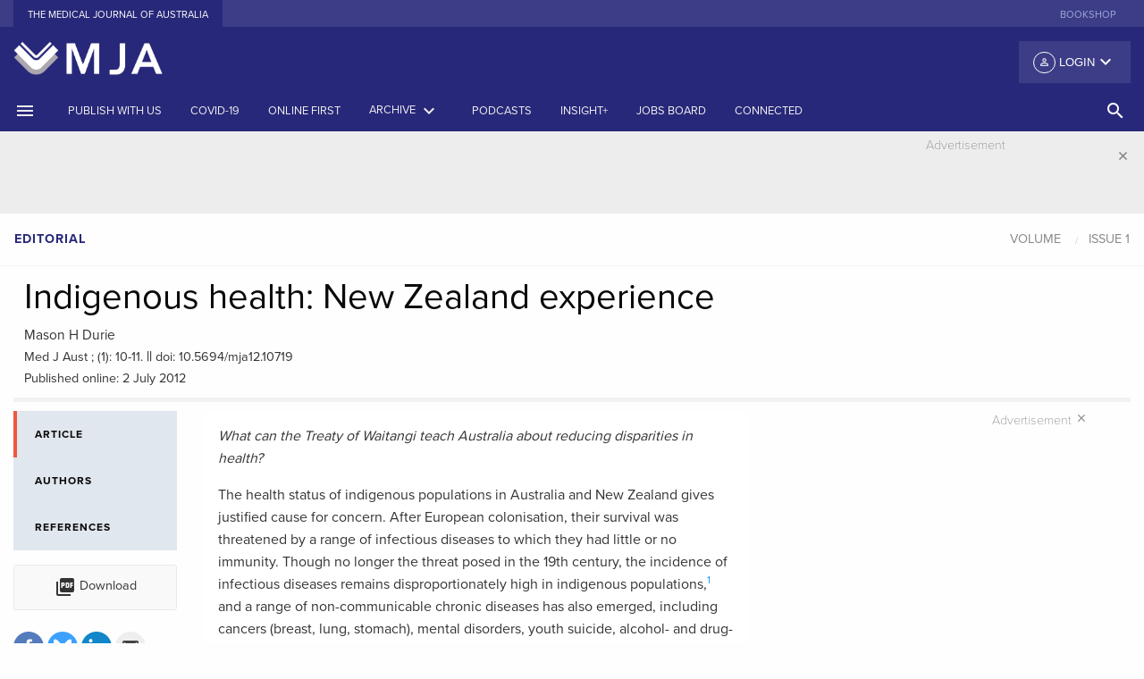

--- FILE ---
content_type: text/html; charset=UTF-8
request_url: https://www.mja.com.au/journal/2012/197/1/indigenous-health-new-zealand-experience
body_size: 23852
content:
<!doctype html>
<html class="no-js" lang="en">
    <head>
    <meta charset="utf-8" />
<script async src="https://www.googletagmanager.com/gtag/js?id=UA-1577774-1"></script>
<script>window.dataLayer = window.dataLayer || [];function gtag(){dataLayer.push(arguments)};gtag("js", new Date());gtag("set", "developer_id.dMDhkMT", true);gtag("config", "UA-1577774-1", {"groups":"default","linker":{"domains":["www.mja.com.au, mja.com.au, stage-mja.ampco.com.au, drupalvm.dev"]},"page_placeholder":"PLACEHOLDER_page_path","allow_ad_personalization_signals":false,"custom_map":{"dimension1":"","dimension3":"","dimension4":"","dimension5":""}});</script>
<meta name="Generator" content="Drupal 10 (https://www.drupal.org)" />
<meta name="MobileOptimized" content="width" />
<meta name="HandheldFriendly" content="true" />
<meta name="viewport" content="width=device-width, initial-scale=1.0" />
<meta name="citation_title" content="Indigenous health: New Zealand experience" />
<meta name="citation_doi" content="10.5694/mja12.10719" />
<meta name="citation_author" content="Durie, Mason H" />
<meta name="citation_publication_date" content="2012/07/02" />
<meta name="citation_journal_title" content="The Medical Journal of Australia" />
<meta name="citation_volume" content="197" />
<meta name="citation_issue" content="1" />
<meta name="citation_firstpage" content="10" />
<meta name="citation_lastpage" content="11" />
<link rel="canonical" href="https://onlinelibrary.wiley.com/doi/full/10.5694/mja12.10719" />
<meta property="og:url" content="https://appserver-2e3cff69-nginx-cc0144f5df8b4d11aa6369e1b94a67a4/journal/2012/197/1/indigenous-health-new-zealand-experience" />
<meta property="og:type" content="article" />
<meta property="og:title" content="Indigenous health: New Zealand experience" />
<meta property="og:description" content="What can the Treaty of Waitangi teach Australia about reducing disparities in health? The health status of indigenous populations in Australia and New Zealand gives justified cause for concern. After European colonisation, their survival was threatened by a range of infectious diseases to which they had little or no immunity. Though no longer the threat posed in the 19th century, the incidence of infectious diseases remains ..." />
<meta property="og:image" content="https://www.mja.com.au/sites/default/files/issues/197_01_020712/dur10719_fm.jpg" />
<link rel="icon" href="/favicon.ico" type="image/vnd.microsoft.icon" />
<link rel="canonical" href="https://www.mja.com.au/journal/2012/197/1/indigenous-health-new-zealand-experience" />
<link rel="shortlink" href="https://www.mja.com.au/node/9755" />

      <!-- Google tag (gtag.js) -->
      <script async src="https://www.googletagmanager.com/gtag/js?id=G-VPHP6VFX1Z"></script>
      <script>
        window.dataLayer = window.dataLayer || [];
        function gtag(){dataLayer.push(arguments);}
        gtag('js', new Date());

        gtag('config', 'G-VPHP6VFX1Z');
      </script>
      <!-- Google Tag Manager -->
      <script>
        (function(w,d,s,l,i){
          w[l]=w[l]||[];w[l].push({'gtm.start': new Date().getTime(),event:'gtm.js'});
          var f=d.getElementsByTagName(s)[0],j=d.createElement(s),dl=l!='dataLayer'?'&l='+l:'';
          j.async=true;
          j.src='https://www.googletagmanager.com/gtm.js?id='+i+dl;
          f.parentNode.insertBefore(j,f);
        })(window,document,'script','dataLayer','GTM-P3M2VBJ');
      </script>
      <!-- End Google Tag Manager -->
        <meta charset="utf-8" >
        <meta http-equiv="x-ua-compatible" content="ie=edge">
        <meta name="viewport" content="width=device-width, initial-scale=1.0">
        <link rel="apple-touch-icon" sizes="180x180" href="/apple-touch-icon.png">
        <link rel="icon" type="image/png" sizes="32x32" href="/favicon-32x32.png">
        <link rel="icon" type="image/png" sizes="16x16" href="/favicon-16x16.png">
        <link rel="manifest" href="/manifest.json">
        <link rel="mask-icon" href="/safari-pinned-tab.svg" color="#303f9f">
        <link rel="icon" type="image/x-icon" href="/favicon.ico" />
        <link rel="shortcut icon" type="image/x-icon" href="/favicon.ico" />
        <meta name="theme-color" content="#303f9f">
        <title>Indigenous health: New Zealand experience | The Medical Journal of Australia</title>
        <link rel="stylesheet" media="all" href="/sites/default/files/css/css_JxnnmjEJ2r6U2g7QOtIpDBXiIr5ztKL2--IdjSft1rY.css?delta=0&amp;language=en&amp;theme=mjafoundation&amp;include=eJzLzUpMyy_NS0ksyczP00_PyU9KzNEpriwuSc3VT0osTgUA1CEMqw" />
<link rel="stylesheet" media="all" href="/sites/default/files/css/css_ny0MWWCH51v7IGuE8Bn8eYegvM4tw8nGWQ-ADih2pw4.css?delta=1&amp;language=en&amp;theme=mjafoundation&amp;include=eJzLzUpMyy_NS0ksyczP00_PyU9KzNEpriwuSc3VT0osTgUA1CEMqw" />

            
                <link href="https://fonts.googleapis.com/icon?family=Material+Icons" rel="stylesheet">
                <script src="https://js.stripe.com/v3/"></script>
                <script src="https://use.typekit.net/ggp1brg.js"></script>
                <script src='//pubhtml5.com/plugin/LightBox/js/pubhtml5-light-box-api-min.js'></script>
                <script>try {
                        Typekit.load({async: true});
                    } catch (e) {
                    }
                </script>
                <link href="https://fonts.googleapis.com/css?family=Noto+Sans" rel="stylesheet">
                </head>
                <body class="path-node node--type-mja-article">
                <!-- Google Tag Manager (noscript) -->
                <noscript><iframe src="https://www.googletagmanager.com/ns.html?id=GTM-P3M2VBJ"
                      height="0" width="0" style="display:none;visibility:hidden"></iframe></noscript>
                <!-- End Google Tag Manager (noscript) -->
                    <div class="row">
                        
                    </div>
                      <div class="dialog-off-canvas-main-canvas" data-off-canvas-main-canvas>
        <div class="reveal large menu-modal" id="search-modal" data-reveal data-close-on-click="true" data-animation-in="fade-in">
    <div class="row">
        <div class="medium-12 columns">
          <a href="/"><img src="/themes/custom/mjafoundation/dist/assets/img/MJA-Colour.png" alt="MJA" style="height: 60px"/></a>
        </div>
    </div>

    <div class="row">
        <div class="columns">
            <ul class="tabs" data-tabs id="example-tabs" data-deep-link="true">
                <li class="tabs-title is-active"><a href="#panel1" aria-selected="true">Basic Search</a></li>
                <li class="tabs-title"><a href="#panel2">Advanced search</a></li>
            </ul>

            <div class="tabs-content" data-tabs-content="example-tabs">
                <div class="tabs-panel is-active" id="panel1">
                                          <form class="views-exposed-form" data-drupal-selector="views-exposed-form-search-page-1" action="https://onlinelibrary.wiley.com/action/doSearch"  target="_blank" method="get" id="views-exposed-form-search-page-1" accept-charset="UTF-8">
                        <div class="row">
                            <div class="medium-12 columns">
                                <div class="search-items">
                                                                     <input type="hidden" id="SeriesKey" name="SeriesKey" value="13265377">
                                    <input data-drupal-selector="edit-keys" type="text" id="edit-keys" name="AllField" size="30" maxlength="128" class="form-text search-box" placeholder="Search the MJA">
                                        <button class="button search-submit" type="submit">
                                            <i class="material-icons">search</i>
                                        </button>
                                </div>
                              <div class="row column d-inline">
                                MJA Search is performed through the <a href="https://onlinelibrary.wiley.com/journal/13265377" class="p-0">Wiley Online Library</a>.
                              </div>
                                <div class="row column d-inline">
                                    Use the <a href="#panel2" class="p-0">Advanced search</a> for more specific terms.
                                </div>
                            </div>
                        </div>
                    </form>
                </div>
                <div class="tabs-panel" id="panel2">
                    <form id="adavanced-search" action="/advanced-search" method="get">
                        <div class="row">
                            <div class="medium-12 columns">
                                <label>Title contains
                                    <input type="text" name="title" class="" placeholder="Enter text">
                                </label>
                            </div>
                        </div>
                        <div class="row">
                            <div class="medium-12 columns">
                                <hr>
                            </div>
                        </div>
                        <div class="row">
                            <div class="medium-12 columns">
                                <label>Body contains
                                    <input type="text" name="body" class="" placeholder="Enter text">
                                </label>
                            </div>
                        </div>
                        <div class="row">
                            <div class="medium-12 columns">
                                <hr>
                            </div>
                        </div>
                        <div class="row">
                            <div class="medium-6 columns">

                                <label>Date range from
                                    <input type="text" name="date_start" class="" placeholder="YYYY">
                                </label>

                            </div>
                            <div class="medium-6 columns">
                                <label>Date range to
                                    <input type="text" name="date_end" class="" placeholder="YYYY">
                                </label>
                            </div>
                        </div>
                        <div class="row">
                            <div class="medium-12 columns">
                                <hr>
                            </div>
                        </div>
                        <div class="row">
                            <div class="medium-6 columns">
                                <label>Article type
                                    <input type="text" name="strapheading" class="" placeholder="Enter text">
                                </label>

                            </div>
                            <div class="medium-6 columns">

                                <label>Author's surname
                                    <input type="text" name="surname" class="" placeholder="Enter text">
                                </label>

                            </div>
                        </div>
                        <div class="row">
                            <div class="medium-12 columns">
                                <hr>
                            </div>
                        </div>
                        <div class="row">
                            <div class="medium-4 columns">
                                <label>Volume
                                    <input type="text" name="volume" class="" placeholder="VVV">
                                </label>
                            </div>

                            <div class="medium-4 columns">
                                <label>First page
                                    <input type="text" name="first_page" class="" placeholder="First page">
                                </label>

                            </div>
                            <div class="medium-4 columns">

                                <label>doi: 10.5694/mja__.______
                                    <input type="text" name="doi" class="" placeholder="10.5694/mja_.______">
                                </label>

                            </div>
                        </div>
                        <div class="row">
                            <div class="medium-6 columns">
                                <button class="button expanded system" type="submit">Search
                                </button>
                            </div>
                            <div class="medium-6 columns">

                                <button class="button expanded secondary" type="reset">Reset
                                </button>

                            </div>
                        </div>
                    </form>
                </div>



            </div>
        </div>
    </div>


    <button class="close-button" data-close aria-label="Close modal" type="button">
        <i class="material-icons">&#xE5CD;</i>
    </button>
</div>
<div class="off-canvas position-left" id="offCanvas" data-off-canvas>
    <div class="mja-canvas">
        <!-- Close button -->
        <button class="close-button" aria-label="Close menu" type="button" data-close>
            <i class="material-icons">close</i>
        </button>
        <!-- Menu -->
    </div>
    <ul class="vertical menu login-canvas-top" data-accordion-menu>
        <li>                    <a href="/user/login?destination=/journal/2012/197/1/indigenous-health-new-zealand-experience"><i class="material-icons person">person_outline</i> Login</a>
                    <ul class="vertical nested menu">
                        <li><label>Individual Login</label></li>
                        <li><a href="/user/login?destination=/journal/2012/197/1/indigenous-health-new-zealand-experience">Login</a></li>
                        <li><a href="/user/register?destination=/journal/2012/197/1/indigenous-health-new-zealand-experience">Create an account</a></li>
                                                        <li><label class="subscribe">Purchase options</label></li>
                            <li><a class="subscribe" href="/subscribe">Subscribe to the MJA</a></li>
                        </ul>
                    </ul>
                    <!-- Menu -->
                    <ul class="vertical menu journal" data-accordion-menu>
                                                                                                            <li><a href="https://www.mja.com.au/journal/instructions-authors-reviewers" title="">Publish with us</a></li>
                                                                                                                        <li><a href="/journal/2025/223/11" title="Latest issue of the Journal"><span>Current issue</span></a></li>
                                                                                                                                <li><a href="/journal/online-first" title="">Online first</a></li>
                                                                                                                        <li><a href="/journal" title="Archives by date and category">Archive</a></li>
                                                                                                                        <li><a href="https://insightplus.mja.com.au/" title="">InSight+</a></li>
                                                                                                                        <li><a href="#" title="Browse by topic"><span>Topics<i class="material-icons float-right menu-arrow">keyboard_arrow_down</i></span></a>
                                    <ul class="vertical nested menu">
                                                                                    <li><a href="/journal/topics/Anatomy and physiology">Anatomy and physiology</a></li>
                                                                                        <li><a href="/journal/topics/Anesthesia, analgesia and pain">Anesthesia, analgesia and pain</a></li>
                                                                                        <li><a href="/journal/topics/COVID-19">COVID-19</a></li>
                                                                                        <li><a href="/journal/topics/Cardiovascular diseases">Cardiovascular diseases</a></li>
                                                                                        <li><a href="/journal/topics/Complementary therapies">Complementary therapies</a></li>
                                                                                        <li><a href="/journal/topics/Diagnostic techniques and procedures">Diagnostic techniques and procedures</a></li>
                                                                                        <li><a href="/journal/topics/Digestive system diseases">Digestive system diseases</a></li>
                                                                                        <li><a href="/journal/topics/Emergency medicine">Emergency medicine</a></li>
                                                                                        <li><a href="/journal/topics/Endocrine system diseases">Endocrine system diseases</a></li>
                                                                                        <li><a href="/journal/topics/Environment and public health">Environment and public health</a></li>
                                                                                        <li><a href="/journal/topics/Ethics">Ethics</a></li>
                                                                                        <li><a href="/journal/topics/Ethics and law">Ethics and law</a></li>
                                                                                        <li><a href="/journal/topics/Eye diseases">Eye diseases</a></li>
                                                                                        <li><a href="/journal/topics/General medicine">General medicine</a></li>
                                                                                        <li><a href="/journal/topics/Gerontology">Gerontology</a></li>
                                                                                        <li><a href="/journal/topics/Global health">Global health</a></li>
                                                                                        <li><a href="/journal/topics/Health occupations">Health occupations</a></li>
                                                                                        <li><a href="/journal/topics/Health services administration">Health services administration</a></li>
                                                                                        <li><a href="/journal/topics/Hematologic diseases">Hematologic diseases</a></li>
                                                                                        <li><a href="/journal/topics/History and humanities">History and humanities</a></li>
                                                                                        <li><a href="/journal/topics/Immune system diseases">Immune system diseases</a></li>
                                                                                        <li><a href="/journal/topics/Indigenous health">Indigenous health</a></li>
                                                                                        <li><a href="/journal/topics/Infectious diseases">Infectious diseases</a></li>
                                                                                        <li><a href="/journal/topics/Information science">Information science</a></li>
                                                                                        <li><a href="/journal/topics/Medical education">Medical education</a></li>
                                                                                        <li><a href="/journal/topics/Medical genetics">Medical genetics</a></li>
                                                                                        <li><a href="/journal/topics/Men&#039;s health">Men&#039;s health</a></li>
                                                                                        <li><a href="/journal/topics/Mental disorders">Mental disorders</a></li>
                                                                                        <li><a href="/journal/topics/Musculoskeletal diseases">Musculoskeletal diseases</a></li>
                                                                                        <li><a href="/journal/topics/Neoplasms">Neoplasms</a></li>
                                                                                        <li><a href="/journal/topics/Nervous system diseases">Nervous system diseases</a></li>
                                                                                        <li><a href="/journal/topics/Nutritional and metabolic diseases">Nutritional and metabolic diseases</a></li>
                                                                                        <li><a href="/journal/topics/Occupational diseases">Occupational diseases</a></li>
                                                                                        <li><a href="/journal/topics/Otorhinolaryngologic diseases">Otorhinolaryngologic diseases</a></li>
                                                                                        <li><a href="/journal/topics/Paediatrics">Paediatrics</a></li>
                                                                                        <li><a href="/journal/topics/Palliative care">Palliative care</a></li>
                                                                                        <li><a href="/journal/topics/Pediatric medicine">Pediatric medicine</a></li>
                                                                                        <li><a href="/journal/topics/Pharmaceutical preparations">Pharmaceutical preparations</a></li>
                                                                                        <li><a href="/journal/topics/Poisoning">Poisoning</a></li>
                                                                                        <li><a href="/journal/topics/Public and environmental health">Public and environmental health</a></li>
                                                                                        <li><a href="/journal/topics/Rehabilitation">Rehabilitation</a></li>
                                                                                        <li><a href="/journal/topics/Respiratory tract diseases">Respiratory tract diseases</a></li>
                                                                                        <li><a href="/journal/topics/Rheumatology">Rheumatology</a></li>
                                                                                        <li><a href="/journal/topics/Sexual health">Sexual health</a></li>
                                                                                        <li><a href="/journal/topics/Skin and connective tissue diseases">Skin and connective tissue diseases</a></li>
                                                                                        <li><a href="/journal/topics/Social determinants of health">Social determinants of health</a></li>
                                                                                        <li><a href="/journal/topics/Sports medicine">Sports medicine</a></li>
                                                                                        <li><a href="/journal/topics/Statistics, epidemiology and research design">Statistics, epidemiology and research design</a></li>
                                                                                        <li><a href="/journal/topics/Substance-related disorders">Substance-related disorders</a></li>
                                                                                        <li><a href="/journal/topics/Substance‐related disorders">Substance‐related disorders</a></li>
                                                                                        <li><a href="/journal/topics/Surgical procedures, operative">Surgical procedures, operative</a></li>
                                                                                        <li><a href="/journal/topics/Urologic diseases">Urologic diseases</a></li>
                                                                                        <li><a href="/journal/topics/Vascular diseases">Vascular diseases</a></li>
                                                                                        <li><a href="/journal/topics/Women&#039;s health">Women&#039;s health</a></li>
                                                                                        <li><a href="/journal/topics/Wounds and injuries">Wounds and injuries</a></li>
                                                                                </ul>
                                </li>
                                                                                                                    <li><a href="#" title="Browse by article type"><span>Article types</span><i class="material-icons float-right menu-arrow">keyboard_arrow_down</i></a>
                                    <ul class="vertical nested menu">
                                                                                                                            <li><a href="/journal/editorials" title="">Editorials</a></li>
                                                                                        <li><a href="/journal/research" title="">Research</a></li>
                                                                                        <li><a href="/journal/research-letters" title="">Research letters</a></li>
                                                                                        <li><a href="/journal/guidelines" title="">Guidelines and statements</a></li>
                                                                                        <li><a href="/journal/narrative-reviews" title="">Narrative reviews</a></li>
                                                                                        <li><a href="/journal/perspectives" title="">Perspectives</a></li>
                                                                                        <li><a href="/journal/ethics-law" title="">Ethics and law</a></li>
                                                                                        <li><a href="/journal/medical-education" title="">Medical education</a></li>
                                                                                        <li><a href="/journal/reflections" title="">Reflections</a></li>
                                                                                        <li><a href="/journal/competitions" title="">Competitions</a></li>
                                                                                        <li><a href="/journal/letters" title="">Letters</a></li>
                                                                                </ul>
                                </li>
                                                                                                                    <li><a href="/podcasts" title="Podcasts, Videos, Writing with light">Podcasts</a></li>
                                                                                                                        <li><a href="https://jobs.mja.com.au/" title="">Jobs board</a></li>
                                                                                                                        <li><a href="https://connected.mja.com.au/" title="">Connected</a></li>
                                                                                </ul>
                                        <ul class="vertical menu external-sites" >
                                                    <li><a href="https://shop.mja.com.au/" title="" target="_blank">Bookshop</a></li>
                                                </ul>
                    <div class="connect canvas">
                        <div class="connect-head title">Connect</div>
                        <div class="social-offcanvas">
                            <ul class="menu social">
                                <li><a href="https://facebook.com/theMJA"><img alt="facebook" src="/themes/custom/mjafoundation/dist/assets/img/facebook.svg"></a></li>
                                <li><a href="https://twitter.com/theMJA"><img alt="twitter" src="/themes/custom/mjafoundation/dist/assets/img/twitter.svg"></a></li>
                                <li><a href="https://www.linkedin.com/company/medical-journal-of-australia"><img alt="rss" src="/themes/custom/mjafoundation/dist/assets/img/linkedin.svg"></a></li>
                            </ul>
                        </div>
                    </div>
                    </div>

                    <div class="off-canvas-content" data-off-canvas-content>
                        <header>
                            <!-- Sub Navigation -->
                            <section class="external-sites hide-for-small-only">
                                <div class="row">
                                    <div class="medium-6 columns">
                                        <ul class="menu align-left">
                                            <li class="active"><a href="/">The Medical Journal of Australia</a></li>

                                        </ul>
                                    </div>
                                    <div class="medium-6 columns">
                                        <ul class="menu align-right show-for-large">
                                                                                            <li><a href="https://shop.mja.com.au/" title="" target="_blank">Bookshop</a></li>
                                                                                        </ul>
                                    </div>
                                </div>
                            </section>
                            <!-- /Sub Navigation -->

                            <section class="fullpage-header hide-for-small-only">
                                <div class="row">
                                    <div class="medium-4 column">
                                        <a href="/"><img src="/themes/custom/mjafoundation/dist/assets/img/MJA-_book-only_reverse.png" alt="MJA"/></a>
                                    </div>
                                    <div class="medium-8 column">
                                        <div class="top-bar-right">
                                            <ul class="dropdown menu float-right" data-dropdown-menu>
                                                <li>                                                            <button class="login default"><i class="material-icons person">person_outline</i> Login <i class="material-icons arrow float-right">keyboard_arrow_down</i></button>
                                                            <ul class="menu">
                                                                <li><label>Individual Login</label></li>
                                                                <li><a href="/user/login?destination=/journal/2012/197/1/indigenous-health-new-zealand-experience">Login</a></li>
                                                                <li><a href="/user/register?destination=/journal/2012/197/1/indigenous-health-new-zealand-experience">Create an account</a></li>
                                                                                                                                        <li><label class="subscribe">Purchase options</label></li>
                                                                    <li><a class="subscribe" href="/subscribe">Subscribe to the MJA</a></li>
                                                                </ul>
                                                        </li>
                                                    </ul>
                                                </div>
                                            </div>
                                        </div>
                                    </section>

                                    <div class="title-bar show-for-small-only">
                                        <div class="title-bar-left">
                                            <button class="" type="button" data-open="offCanvas"><i class="material-icons">menu</i></button>
                                        </div>
                                        <div class="title-bar-title small-centered"><a href="/"><img src="/themes/custom/mjafoundation/dist/assets/img/MJA-_book-only_reverse.png" alt="MJA" style="height: 60px"/></a></div>
                                        <div class="title-bar-right">
                                            <button class="" type="button" data-open="search-modal"><i class="material-icons">search</i></button>
                                        </div>
                                    </div>

                                    <section class="main-menu show-for-medium">
                                        <div class="row collapse show">
                                            <div class="medium-12 columns">
                                                <div class="top-bar" id="main-menu">
                                                    <div class="top-bar-left">
                                                        <ul class="menu medium-horizontal">
                                                            <li><a href="#" data-open="offCanvas"><i class="material-icons">menu</i></a></li>
                                                                                                                                                                                                                                                                                <li><a href="https://www.mja.com.au/journal/instructions-authors-reviewers" title="">Publish with us</a></li>
                                                                                                                                                                                                                                                                                    <li><a href="/journal/covid-19" title="">COVID-19</a></li>
                                                                                                                                                                                                                                                                                    <li><a href="/journal/online-first" title="">Online first</a></li>
                                                                                                                                                                                                                                                                                    <li><a data-toggle="archive-dropdown" href="#" title="Archives by date and category"><span>Archive</span> <i class="material-icons">keyboard_arrow_down</i></a></li>
                                                                                                                                                                                                                                                                                            <li><a href="/multimedia/podcasts" title="Podcasts">Podcasts</a></li>
                                                                                                                                                                                                                                                                                              <li class="show-for-large"><a href="https://insightplus.mja.com.au/" title="">InSight+</a></li>
                                                                                                                                                                                                                                                                                                      <li class="show-for-large"><a href="https://jobs.mja.com.au/" title="">Jobs board</a></li>
                                                                                                                                                                                                                                                                                                      <li class="show-for-large"><a href="https://connected.mja.com.au/" title="">Connected</a></li>
                                                                                                                                                                                                    </ul>
                                                    </div>
                                                  <div class="top-bar-right">
                                                    <ul class="dropdown menu vertical medium-horizontal" data-dropdown-menu>

                                                      <li><a href="#" class="search-head hollow button" data-open="search-modal"><i class="material-icons">search</i> <!--<span class="show-for-large">SEARCH</span>--></a></li>
                                                    </ul>
                                                  </div>
                                                </div>
                                            </div>
                                        </div>
                                    </section>
                                </header>
                                <div class="off-canvas-wrapper">
                                    <div class="dropdown-pane large" id="archive-dropdown" data-dropdown data-auto-focus="true" data-close-on-click="true" data-v-offset="0" data-h-offset="0">
                                        <div class="panel">
                                          <div class="row small-up-1 medium-up-3 large-up-4">
                                            <div class="column column-block">
                                              <p class="archive-heading"><a href="/journal">Issues by year</a></p>
                                            </div>
                                            <div class="column column-block">
                                              <p class="archive-heading"><a href="/journal/supplements">Supplements</a></p>
                                            </div>
                                            <div class="column column-block">
                                              <p class="archive-heading"><a href="/journal/preprint">Preprints</a></p>
                                            </div>
                                             <div class="column column-block">
                                              <p class="archive-heading"><a href="/journal/collection/menzies">Collections</a></p>
                                            </div>
                                          </div>
                                          <div class="row small-up-1 medium-up-3 large-up-4">
                                            <div class="column column-block">
                                              <p class="archive-heading">Article types</p>
                                            </div>
                                          </div>
                                          <div class="row small-up-1 medium-up-3 large-up-4">
                                                                                                                                      <div class="column column-block">
                                                <a href="/journal/editorials" title="">Editorials</a><br/>
                                              </div>
                                                                                          <div class="column column-block">
                                                <a href="/journal/research" title="">Research</a><br/>
                                              </div>
                                                                                          <div class="column column-block">
                                                <a href="/journal/research-letters" title="">Research letters</a><br/>
                                              </div>
                                                                                          <div class="column column-block">
                                                <a href="/journal/guidelines" title="">Guidelines and statements</a><br/>
                                              </div>
                                                                                          <div class="column column-block">
                                                <a href="/journal/narrative-reviews" title="">Narrative reviews</a><br/>
                                              </div>
                                                                                          <div class="column column-block">
                                                <a href="/journal/perspectives" title="">Perspectives</a><br/>
                                              </div>
                                                                                          <div class="column column-block">
                                                <a href="/journal/ethics-law" title="">Ethics and law</a><br/>
                                              </div>
                                                                                          <div class="column column-block">
                                                <a href="/journal/medical-education" title="">Medical education</a><br/>
                                              </div>
                                                                                          <div class="column column-block">
                                                <a href="/journal/reflections" title="">Reflections</a><br/>
                                              </div>
                                                                                          <div class="column column-block">
                                                <a href="/journal/competitions" title="">Competitions</a><br/>
                                              </div>
                                                                                          <div class="column column-block">
                                                <a href="/journal/letters" title="">Letters</a><br/>
                                              </div>
                                                                                      </div>
                                        </div>
                                    </div>
                                    <div class="off-canvas-content" data-off-canvas-content>
                                          <head>
<script async src="https://securepubads.g.doubleclick.net/tag/js/gpt.js"></script>
<script>
  window.googletag = window.googletag || {cmd: []};
  googletag.cmd.push(function() {
    googletag.defineSlot('/4848943/AMPCO_mja/journal_leaderboard', [[970, 250], [970, 90], [320, 50], [728, 90], [300, 250], [320, 100]], 'div-gpt-ad-1643083357317-0').addService(googletag.pubads());
    googletag.pubads().enableSingleRequest();
    googletag.enableServices();
  });

  googletag.cmd.push(function() {
    googletag.defineSlot('/4848943/AMPCO_mja/journal_vrec_1', [[300, 600], [300, 250]], 'div-gpt-ad-1643089407015-0').addService(googletag.pubads());
    googletag.pubads().enableSingleRequest();
    googletag.enableServices();
  });


  window.googletag = window.googletag || {cmd: []};
  googletag.cmd.push(function() {
    googletag.defineSlot('/4848943/AMPCO_mja/journal_vrec_2', [[300, 600], [160, 600], [300, 250]], 'div-gpt-ad-1643090220214-0').addService(googletag.pubads());
    googletag.pubads().enableSingleRequest();
    googletag.enableServices();
  });

  window.googletag = window.googletag || {cmd: []};
  googletag.cmd.push(function() {
    googletag.defineSlot('/4848943/AMPCO_mja/journal_vrec_3', [[160, 600], [300, 600], [300, 250]], 'div-gpt-ad-1643090507534-0').addService(googletag.pubads());
    googletag.pubads().enableSingleRequest();
    googletag.enableServices();
  });


  googletag.cmd.push(function() {
    googletag.defineSlot('/4848943/AMPCO_mja/journal_footer', [[728, 90], [970, 90], [300, 250], [970, 250], [320, 50], [320, 100]], 'div-gpt-ad-1643086712205-0').addService(googletag.pubads());
    googletag.pubads().enableSingleRequest();
    googletag.enableServices();
  });
</script>


</head>
    <section class="advertising leaderboard" data-closable>
        <div class="row">
            <div class="medium-12 columns">
                <div class="advertisement-container">
                    <section>
                        <div class="advertisement-label">Advertisement</div>
                    </section>
		<!-- /4848943/AMPCO_mja/journal_leaderboard -->
		<div id='div-gpt-ad-1643083357317-0' style='min-width: 300px; min-height: 50px;'>
		  <script>
			googletag.cmd.push(function() { googletag.display('div-gpt-ad-1643083357317-0'); });
		  </script>
		</div>
	                </div>
            </div>
        </div>
        <button class="close-button" aria-label="Dismiss alert" type="button" data-close>
            <i class="material-icons">close</i>
        </button>
    </section>


                                      <div data-drupal-messages-fallback class="hidden"></div>
<!-- start node header -->
<section class="block rcrumb">
    <div class="row collapse show">
        <div class="columns medium-6">
            <ul class="breadcrumbs strapheading-crumbs">
                <li><a class="article-type">Editorial</a></li>
                                            </ul>
        </div>
        <div class="columns medium-6">
                            <ul class="breadcrumbs article-crumbs" id="article-nav">
                    <li><a href="/journal/#year-" class="article-volume">Volume </a></li>
                                            <li>
                            <a href="/journal///1"
                               class="article-issue"
                               data-issue="1">Issue 1</a>
                        </li>
                                    </ul>
                    </div>
    </div>
</section>
<section class="block article-head">
    <div class="row column">
        
            </div>
    <div class="row column">
        <h1 class="article-heading">Indigenous health: New Zealand experience</h1>
    </div>
    <div class="row column">
                <div class="authors" id="authors-in-title">Mason H Durie</div>
    </div>

    <div class="row column">
            <div class="article-data"><span class="citation">Med J Aust ;  (1): 10-11.</span>     ||     <span class="doi">doi: 10.5694/mja12.10719</span>                <br/><span class="citation">Published online: 2 July 2012</span>                        			</div>
    </div>
</section>
<!-- end node header -->

<!-- start left util icons -->
<section class="article-tab-menu">
    <div class="row show-for-small-only">
        <div class="columns small-12">
            <div class="">
                <div class="article-tools-small">
                    <div class="sidebar-tools">
                        <div class="row small-up-2 medium-up-2 large-up-1">
                            <div class="column column-block">
                                <div class="article-tools">
                                                                                                                        <ul class="menu">
                                                <li><a class="button pdf hollow"
                                                       href="/system/files/issues/197_01_020712/dur10719_fm.pdf"
                                                       target="_blank"><i class="material-icons">picture_as_pdf</i>
                                                        Download
                                                    </a>
                                                </li>
                                            </ul>
                                                                                                            </div>
                            </div>
                            <div class="column column-block">
                                <div class="share">
                                    <ul class="menu">
                                        <li>
                                            <a href="https://www.facebook.com/sharer/sharer.php?u=https%3A%2F%2Fwww.mja.com.au%2Fjournal%2F2012%2F197%2F1%2Findigenous-health-new-zealand-experience"
                                               target="_blank">
                                                <svg id="facebook" xmlns="http://www.w3.org/2000/svg"
                                                     viewBox="0 0 34 34">
                                                    <defs>
                                                        <style></style>
                                                    </defs>
                                                    <title>facebook</title>
                                                    <path class="facebook-icon-bg"
                                                          d="M17,34A17,17,0,1,0,0,17,17,17,0,0,0,17,34"
                                                          transform="translate(-0.01 -0.02)"/>
                                                    <path class="social-text"
                                                          d="M12.9,14.13h1.76V12.42a4.57,4.57,0,0,1,.57-2.64A3.13,3.13,0,0,1,18,8.5a11.05,11.05,0,0,1,3.15.32l-.44,2.61a5.94,5.94,0,0,0-1.42-.21c-.68,0-1.3.25-1.3.93v2h2.8l-.2,2.54H17.94v8.84h-3.3V16.65H12.9Z"
                                                          transform="translate(-0.01 -0.02)"/>
                                                </svg>
                                            </a></li>
                                        <li>
                                            <a href="https://bsky.app/intent/compose?&text=Indigenous%20health%3A%20New%20Zealand%20experience in @theMJA&url=https://www.mja.com.au/journal/2012/197/1/indigenous-health-new-zealand-experience"
                                               target="_blank">
                                                <svg id="twitter" xmlns="http://www.w3.org/2000/svg"
                                                     viewBox="0 0 34 34">
                                                    <defs>
                                                        <style>.tw-1 {
                                                                fill: #0285FB;
                                                            }

                                                            .tw-2 {
                                                                fill: #fff;
                                                            }</style>
                                                    </defs>
                                                    <title>bluesky</title>
                                                    <path d="M 45 90 L 45 90 C 20.147 90 0 69.853 0 45 v 0 C 0 20.147 20.147 0 45 0 h 0 c 24.853 0 45 20.147 45 45 v 0 C 90 69.853 69.853 90 45 90 z" style="stroke: none; stroke-width: 1; stroke-dasharray: none; stroke-linecap: butt; stroke-linejoin: miter; stroke-miterlimit: 10; fill: rgb(59,160,254); fill-rule: nonzero; opacity: 1;" transform=" matrix(1 0 0 1 0 0) " stroke-linecap="round" />
	                                                <path d="M 29.977 25.793 C 36.058 30.358 42.599 39.615 45 44.582 c 2.402 -4.967 8.942 -14.224 15.023 -18.789 c 4.388 -3.294 11.497 -5.843 11.497 2.267 c 0 1.62 -0.929 13.607 -1.473 15.553 c -1.893 6.766 -8.792 8.491 -14.929 7.447 c 10.727 1.826 13.456 7.873 7.562 13.92 c -11.192 11.485 -16.087 -2.882 -17.341 -6.563 c -0.23 -0.675 -0.337 -0.991 -0.339 -0.722 c -0.002 -0.268 -0.109 0.047 -0.339 0.722 c -1.254 3.681 -6.148 18.048 -17.341 6.563 c -5.893 -6.047 -3.165 -12.095 7.562 -13.92 c -6.137 1.044 -13.036 -0.681 -14.929 -7.447 c -0.545 -1.946 -1.473 -13.933 -1.473 -15.553 C 18.48 19.95 25.589 22.499 29.977 25.793 L 29.977 25.793 z" style="stroke: none; stroke-width: 1; stroke-dasharray: none; stroke-linecap: butt; stroke-linejoin: miter; stroke-miterlimit: 10; fill: rgb(255,255,255); fill-rule: nonzero; opacity: 1;" transform=" matrix(1 0 0 1 0 0) " stroke-linecap="round" />
                                                </svg>
                                            </a></li>
                                        <li>
                                            <a href="https://www.linkedin.com/shareArticle?mini=true&url=https%3A%2F%2Fwww.mja.com.au%2Fjournal%2F2012%2F197%2F1%2Findigenous-health-new-zealand-experience&title=Indigenous health: New Zealand experience&summary=&source=The%20Medical%20Journal%20of%20Australia"
                                               target="_blank">
                                                <svg id="linkedin" xmlns="http://www.w3.org/2000/svg"
                                                     viewBox="0 0 34 34">
                                                    <defs>
                                                        <style>.li-1 {
                                                                fill: #1186c8;
                                                            }

                                                            .li-2 {
                                                                fill: #fff;
                                                            }</style>
                                                    </defs>
                                                    <title>linkedin</title>
                                                    <path class="linkedin-icon-bg"
                                                          d="M17,34A17,17,0,1,0,0,17,17,17,0,0,0,17,34h0"
                                                          transform="translate(-0.01 -0.02)"/>
                                                    <path class="social-text"
                                                          d="M12.25,24.12H8.93V13.51h3.32ZM10.51,12.18h0a1.84,1.84,0,0,1-2-1.67q0-.08,0-.17a2,2,0,1,1,2.15,1.83Zm15,11.94H21.75V18.63c0-1.44-.59-2.42-1.88-2.42a1.9,1.9,0,0,0-1.79,1.3,2.44,2.44,0,0,0-.08.87v5.74H14.28V13.51H18v1.67a3.4,3.4,0,0,1,3.31-1.77c2.36,0,4.21,1.53,4.21,4.81Z"
                                                          transform="translate(-0.01 -0.02)"/>
                                                </svg>
                                            </a></li>
                                        <li>
                                            <a href="mailto:?subject=Indigenous health: New Zealand experience | The Medical Journal of Australia&body=https://www.mja.com.au/journal/2012/197/1/indigenous-health-new-zealand-experience">
                                                <svg id="email-icon" xmlns="http://www.w3.org/2000/svg"
                                                     viewBox="0 0 34 34">
                                                    <defs>
                                                        <style>.cls-1 {
                                                                fill: #eee;
                                                            }

                                                            .cls-2 {
                                                                fill: #444;
                                                            }

                                                            .cls-3 {
                                                                fill: none;
                                                            }</style>
                                                    </defs>
                                                    <title>email</title>
                                                    <path class="cls-1" d="M17,34A17,17,0,1,0,0,17,17,17,0,0,0,17,34"/>
                                                    <path class="cls-2"
                                                          d="M24.2,10H9.8A1.79,1.79,0,0,0,8,11.8V22.6a1.79,1.79,0,0,0,1.8,1.8H24.2A1.79,1.79,0,0,0,26,22.6V11.8A1.79,1.79,0,0,0,24.2,10Zm0,3.6L17,18.1,9.8,13.6V11.8L17,16.3l7.2-4.5Z"/>
                                                    <path class="cls-3" d="M5,5H29V29H5Z"/>
                                                </svg>
                                            </a></li>
                                    </ul>
                                </div>
                            </div>
                        </div>
                    </div>
                </div>
            </div>
        </div>
    </div>
</section>
<!-- end left util icons -->

<section class="article-main">
    <div class="row">
        <div class="large-8 columns">

            <article>
                <div class="row">
                    <div class="medium-3 large-3 columns">
                                                                                                    <div class="sidebar-large vertical-article-tabs">
                            <div class="show-for-medium">
                                                                    <div class="article-tabs">
                                        <ul class="tabs vertical" id="article-tabs" data-tabs>
                                            <li class="tabs-title is-active"><a href="#panel-article"
                                                                                aria-selected="true"><span>ARTICLE</span></a>
                                            </li>
                                            <li class="tabs-title"><a href="#panel-authors"><span>AUTHORS</span></a>
                                            </li>
                                            <li class="tabs-title"><a
                                                        href="#panel-references"><span>REFERENCES</span></a></li>
                                                                                    </ul>
                                    </div>
                                                                <div class="">
                                    <div class="row">
                                        <div class="large-12 columns">
                                            <div class="off-canvas-wrapper">
                                                <div class="sidebar-tools">
                                                                                                                                                                        <div class="">
                                                                <a class="button pdf hollow expanded"
                                                                   href="/system/files/issues/197_01_020712/dur10719_fm.pdf"
                                                                   target="_blank">
                                                                    <i class="material-icons">picture_as_pdf</i>
                                                                    Download
                                                                </a>
                                                            </div>
                                                                                                                                                                <div class="row small-up-2 medium-up-1 large-up-1">

                                                        <div class="column column-block">
                                                            <div class="share">
                                                                <ul class="menu">
                                                                    <li>
                                                                        <a href="https://www.facebook.com/sharer/sharer.php?u=https%3A%2F%2Fwww.mja.com.au%2Fjournal%2F2012%2F197%2F1%2Findigenous-health-new-zealand-experience"
                                                                           target="_blank">
                                                                            <svg id="facebook"
                                                                                 xmlns="http://www.w3.org/2000/svg"
                                                                                 viewBox="0 0 34 34">
                                                                                <defs>
                                                                                    <style></style>
                                                                                </defs>
                                                                                <title>facebook</title>
                                                                                <path class="facebook-icon-bg"
                                                                                      d="M17,34A17,17,0,1,0,0,17,17,17,0,0,0,17,34"
                                                                                      transform="translate(-0.01 -0.02)"/>
                                                                                <path class="social-text"
                                                                                      d="M12.9,14.13h1.76V12.42a4.57,4.57,0,0,1,.57-2.64A3.13,3.13,0,0,1,18,8.5a11.05,11.05,0,0,1,3.15.32l-.44,2.61a5.94,5.94,0,0,0-1.42-.21c-.68,0-1.3.25-1.3.93v2h2.8l-.2,2.54H17.94v8.84h-3.3V16.65H12.9Z"
                                                                                      transform="translate(-0.01 -0.02)"/>
                                                                            </svg>
                                                                        </a></li>
                                                                    <li>
                                                                       <a href="https://bsky.app/intent/compose?text=https%3A%2F%2Fwww.mja.com.au%2Fjournal%2F2012%2F197%2F1%2Findigenous-health-new-zealand-experience" target="_blank">
                                                                            <svg id="bluesky" xmlns="http://www.w3.org/2000/svg" viewBox="0 0 90 90" width="34" height="34">
                                                                                <title>bluesky</title>
                                                                                <path d="M45 90C20.147 90 0 69.853 0 45 0 20.147 20.147 0 45 0s45 20.147 45 45c0 24.853-20.147 45-45 45z"
                                                                                      style="fill: #3BA0FE;" />
                                                                                <path d="M29.977 25.793C36.058 30.358 42.599 39.615 45 44.582c2.402-4.967 8.942-14.224 15.023-18.789 4.388-3.294 11.497-5.843 11.497 2.267 0 1.62-0.929 13.607-1.473 15.553-1.893 6.766-8.792 8.491-14.929 7.447 10.727 1.826 13.456 7.873 7.562 13.92-11.192 11.485-16.087-2.882-17.341-6.563-0.23-0.675-0.337-0.991-0.339-0.722-0.002-0.268-0.109 0.047-0.339 0.722-1.254 3.681-6.148 18.048-17.341 6.563-5.893-6.047-3.165-12.095 7.562-13.92-6.137 1.044-13.036-0.681-14.929-7.447-0.545-1.946-1.473-13.933-1.473-15.553C18.48 19.95 25.589 22.499 29.977 25.793z"
                                                                                      style="fill: #FFF;" />
                                                                            </svg>
                                                                        </a></li>
                                                                    <li>
                                                                        <a href="https://www.linkedin.com/shareArticle?mini=true&url=https%3A%2F%2Fwww.mja.com.au%2Fjournal%2F2012%2F197%2F1%2Findigenous-health-new-zealand-experience&title=Indigenous health: New Zealand experience&summary=&source=The%20Medical%20Journal%20of%20Australia"
                                                                           target="_blank">
                                                                            <svg id="linkedin"
                                                                                 xmlns="http://www.w3.org/2000/svg"
                                                                                 viewBox="0 0 34 34">
                                                                                <defs>
                                                                                    <style>.li-1 {
                                                                                            fill: #1186c8;
                                                                                        }

                                                                                        .li-2 {
                                                                                            fill: #fff;
                                                                                        }</style>
                                                                                </defs>
                                                                                <title>linkedin</title>
                                                                                <path class="linkedin-icon-bg"
                                                                                      d="M17,34A17,17,0,1,0,0,17,17,17,0,0,0,17,34h0"
                                                                                      transform="translate(-0.01 -0.02)"/>
                                                                                <path class="social-text"
                                                                                      d="M12.25,24.12H8.93V13.51h3.32ZM10.51,12.18h0a1.84,1.84,0,0,1-2-1.67q0-.08,0-.17a2,2,0,1,1,2.15,1.83Zm15,11.94H21.75V18.63c0-1.44-.59-2.42-1.88-2.42a1.9,1.9,0,0,0-1.79,1.3,2.44,2.44,0,0,0-.08.87v5.74H14.28V13.51H18v1.67a3.4,3.4,0,0,1,3.31-1.77c2.36,0,4.21,1.53,4.21,4.81Z"
                                                                                      transform="translate(-0.01 -0.02)"/>
                                                                            </svg>
                                                                        </a></li>
                                                                    <li>
                                                                        <a href="mailto:?subject=Indigenous health: New Zealand experience | The Medical Journal of Australia&body=https://www.mja.com.au/journal/2012/197/1/indigenous-health-new-zealand-experience">
                                                                            <svg id="email-icon"
                                                                                 xmlns="http://www.w3.org/2000/svg"
                                                                                 viewBox="0 0 34 34">
                                                                                <defs>
                                                                                    <style>.cls-1 {
                                                                                            fill: #eee;
                                                                                        }

                                                                                        .cls-2 {
                                                                                            fill: #444;
                                                                                        }

                                                                                        .cls-3 {
                                                                                            fill: none;
                                                                                        }</style>
                                                                                </defs>
                                                                                <title>email</title>
                                                                                <path class="cls-1"
                                                                                      d="M17,34A17,17,0,1,0,0,17,17,17,0,0,0,17,34"/>
                                                                                <path class="cls-2"
                                                                                      d="M24.2,10H9.8A1.79,1.79,0,0,0,8,11.8V22.6a1.79,1.79,0,0,0,1.8,1.8H24.2A1.79,1.79,0,0,0,26,22.6V11.8A1.79,1.79,0,0,0,24.2,10Zm0,3.6L17,18.1,9.8,13.6V11.8L17,16.3l7.2-4.5Z"/>
                                                                                <path class="cls-3" d="M5,5H29V29H5Z"/>
                                                                            </svg>
                                                                        </a></li>
                                                                </ul>
                                                            </div>
                                                        </div>
                                                    </div>
                                                </div>
                                                <!-- start topics -->
                                                                                                    <div class="topics">
                                                        <div class="row columns show-for-large">
                                                            <hr>
                                                            <h5>Topics</h5>
                                                                        <div class="mja-article-primary-keywords"><a href="/journal/topics/"></a></div>
    

                                                        </div>
                                                    </div>
                                                    <!-- end topics -->
                                                
                                                <!-- start related-articles -->
                                                                                            </div>
                                        </div>
                                    </div>
                                </div>

                            </div>
                        </div>
                    </div>
                    <!-- end related-articles -->

                    <!-- start article tab -->
                    <div class="medium-9 large-9 columns" id="article-tab" data-something>
                                                <div class="tabs-content vertical" data-tabs-content="article-tabs">
                            <div class="tabs-panel is-active" id="panel-article">
                                                                                                
                                                                                                    <div class="panel body">
                                        <div class="field field-node--body field-name-body field-type-text-with-summary field-label-hidden">
    <div class="field-items">
          <div class="field-item"><p class="Intro">What can the Treaty of Waitangi teach Australia about reducing disparities in health?</p><div class="Lv1"><a name="0_elementId-1140564"/><p class="P">The health status of indigenous populations in Australia and New Zealand gives justified cause for concern. After European colonisation, their survival was threatened by a range of infectious diseases to which they had little or no immunity. Though no longer the threat posed in the 19th century, the incidence of infectious diseases remains disproportionately high in indigenous populations,<a href="#0_CHDDDADG" class="SupXRef">1</a> and a range of non-communicable chronic diseases has also emerged, including cancers (breast, lung, stomach), mental disorders, youth suicide, alcohol- and drug-related disorders, obesity, obstructive respiratory disease, ischaemic heart disease, stroke and diabetes.<a href="#0_i1139890" class="SupXRef">2</a> In both Australia and New Zealand, the incidence of all these conditions is significantly higher in the indigenous population than the non-indigenous population.<a href="#0_CBBHJAED" class="SupXRef">3</a></p>

<p class="P"><a name="0_pgfId-2540431"/>Solutions for indigenous health will depend on a range of factors, most well outside clinical arenas. Consequently, significant gains in health will be unlikely unless there is a concerted intersectoral, whole-of-government approach reflected in practices, legislation and national policies.<a href="#0_i1139896" class="SupXRef">4</a> In New Zealand, that prescription was signalled in the 1840 Treaty of Waitangi, when Maori and the Crown agreed to recognise British sovereignty in exchange for guarantees that indigenous rights to customary resources would be protected and that Maori would have the same “rights and privileges” as other British subjects. Although subsequent governments reneged on many Treaty promises, the Treaty of Waitangi Act 1975 endorsed the relevance of the Treaty to contemporary New Zealand and created a mechanism for dealing with claims against the Crown for breaches of the principles of the Treaty. Most such claims have concerned land, but the 1988 report of the Royal Commission on Social Policy affirmed that the principles of the Treaty, such as partnership, protection and participation, were also relevant to social policies including health and education.<a href="#0_i1139899" class="SupXRef">5</a> Later, under the New Zealand Public Health and Disability Act 2000, district health boards were required to “recognise and respect” the principles of the Treaty of Waitangi by ensuring Maori participation in decision making and in the delivery of health services.</p>
<p class="P"><a name="0_pgfId-2540441"/>A more recent and global statement on indigenous rights is contained in the <span class="Italic">United Nations declaration on the rights of indigenous peoples</span>, to which Australia and New Zealand are now signatories.<a href="#0_i1139901" class="SupXRef">6</a> The Declaration is an aspirational document; although not binding on governments or able to override domestic law, it endorses the territorial, social, economic and cultural rights of indigenous peoples. Where treaties with indigenous peoples do not exist, as in Australia, the Declaration provides governments with an internationally recognised set of expectations for indigenous peoples.</p>
<p class="P"><a name="0_pgfId-2540451"/>Since 1984, a range of Maori health initiatives have been introduced, largely inspired by government commitments to the Treaty of Waitangi but also by increasing concern about health disparities between various population groups. Although disparities between Maori and non-Maori people have not decreased across all measures, there is recent evidence of an increase in Maori life expectancy,<a href="#0_CACDCACA" class="SupXRef">7</a> reductions in mortality rates,<a href="#0_CACDEEGI" class="SupXRef">8</a> lower rates of suicide in older people, increased access to primary health care,<a href="#0_i1139890" class="SupXRef">2</a> and significant increases in smoking cessation for young Maori women.<a href="#0_i1139910" class="SupXRef">9</a> But of equal, if not greater, significance has been a change in Maori attitudes to health and health care. Over the past 25 years, Maori have become active participants in health policy and health care. Participation in the medical workforce has increased from 0.5% to around 3%, and all major district health boards have appointed senior Maori health managers to spearhead Maori engagement with the health system.<a href="#0_i1139912" class="SupXRef">10</a></p>
<p class="P"><a name="0_pgfId-2540470"/>While Maori experience is different from the experiences of Australian Aboriginals and Torres Strait Islanders, there are sufficient commonalities to endorse the relevance of three key principles for indigenous health programs in both countries, which I have discussed in detail elsewhere.<a href="#0_i1139912" class="SupXRef">10</a> The principle of integrated solutions recognises that no single sector, discipline or service has all the answers and that indigenous health strategies must become part of a comprehensive set of actions. A second principle, indigenous pathways, acknowledges the importance of culture, the contemporary circumstances of indigenous peoples, and indigenous leadership. When indigenous peoples are actively involved in the search for solutions, sustainable, meaningful answers will be more likely. A third principle, empowering partnerships, has relevance to the relationship between governments and indigenous peoples, but it also has significant implications for medical practitioners and health professionals. Effective clinicians engage with patients in ways that endorse cultural identity and create spaces for patients to actively contribute to the encounter. An empowering clinical engagement will be one where health literacy, self-management and self-respect are realised, along with gains in health.</p>
<p class="P"><a name="0_pgfId-2540477"/>These principles should be recognised at all levels of planning and designing health services for indigenous peoples. There is also considerable room for individual health professionals to demonstrate leadership by actively recognising the wider determinants of health and fostering a connected type of leadership. Such leadership should include leaders from other sectors, such as social services and education, as well as indigenous community leaders.</p>
</div></div>
      </div>
</div>

                                        <div class="article-extra">
                                                                                            <hr>
                                                <p class="article-received-date">
                                                    Provenance: Commissioned; externally peer reviewed.</p>
                                                                                                                                </div>
                                    </div>
                                                                                                                                            <div class="row">
                                            <div class="medium-12 columns">
                                                <a class="button expanded whites bordered"
                                                   href="https://onlinelibrary.wiley.com/doi/full/10.5694/mja12.10719" target="_blank">View this article on Wiley Online Library</a>
                                            </div>
                                        </div>
                                                                    
                            </div>
                            <!-- end article tab -->

                            <!-- start authors tab -->
                            <div class="tabs-panel" id="panel-authors">
                                <div class="panel comment">
                                    <ul class="no-bullet" id="authors-list">
          <li data-author="Mason H Durie">Mason H Durie<sup>1</sup></li>
          
    </ul>

                                                                        <br>
                                    <ul class="no-bullet">
            <li>Massey University, Palmerston North, New Zealand.</li>
    </ul>

                                    <br>
                                    

                                    <br>
                                                                            <div class="">
                                            <div class=""><strong>Correspondence:</strong>&nbsp;<a
                                                        href="mailto:m.h.durie@massey.ac.nz">m.h.durie@massey.ac.nz</a>
                                            </div>
                                        </div>
                                                                                                            <hr>
                                    <div class="">
                                                                                                                            <div><strong>Competing interests:</strong></div>
                                            <p class="">No relevant disclosures.</p>
                                                                            </div>
                                </div>
                            </div>
                            <!-- end authors tab -->

                            <!-- start references tab -->
                            <div class="tabs-panel" id="panel-references">
                                <div class="panel comment">
                                    <ul class="no-bullet">
            <li><a id="1" class="article-reference-order">1.</a> Baker MG, Barnard LT, Kvalsvig A, et al. Increasing incidence of serious infectious diseases and inequalities in New Zealand: a national epidemiological study. <span class="Italic">Lancet</span> 2012; 379: 1112-1119.</li>
            <li><a id="1" class="article-reference-order">2.</a> Robson B, Harris R, editors. Hauora: Maori standards of health IV. A study of the years 2000–2005. Wellington: Te Ropu Rangahau Hauora a Eru Pomare, University of Otago, 2007. <span class="Url"><a href="http://www.hauora.maori.nz/hauora/" target="h" class="URL">http://www.hauora.maori.nz/hauora/</a></span> (accessed May 2012).</li>
            <li><a id="1" class="article-reference-order">3.</a> Thomson N, Macrae A, Brankovich J, et al. Overview of Australian Indigenous health status, 2011. Perth: Australian Indigenous Health<span class="Italic">InfoNet</span>, 2012. <span class="Url"><a href="http://www.healthinfonet.ecu.edu.au/health-facts/overviews" target="h" class="URL">http://www.healthinfonet.ecu.edu.au/health-facts/overviews</a></span> (accessed May 2012).</li>
            <li><a id="1" class="article-reference-order">4.</a> Commission on Social Determinants of Health. Closing the gap in a generation: health equity through action on the social determinants of health. Final Report of the Commission on Social Determinants of Health. Geneva: World Health Organization, 2008: 16-21. <span class="Url"><a href="http://www.who.int/social_determinants/thecommission/finalreport/en/index.html" target="h" class="URL">http://www.who.int/social_determinants/thecommission/finalreport/en/index.html</a></span> (accessed May 2012).</li>
            <li><a id="1" class="article-reference-order">5.</a> Royal Commission on Social Policy. The April report, vol. 2. Wellington: RCSP, 1988.</li>
            <li><a id="1" class="article-reference-order">6.</a> United Nations declaration on the rights of indigenous peoples (A/RES/61/295). New York: UN, 2007. <span class="Url"><a href="http://social.un.org/index/IndigenousPeoples/DeclarationontheRightsofIndigenousPeoples.aspx" target="h" class="URL">http://social.un.org/index/IndigenousPeoples/DeclarationontheRightsofIndigenousPeoples.aspx</a></span> (accessed May 2012).</li>
            <li><a id="1" class="article-reference-order">7.</a> Statistics New Zealand. Births and deaths: March 2009 quarter. Wellington: Statistics NZ, 2009. <span class="Url"><a href="http://www.stats.govt.nz/browse_for_stats/population/births/BirthsAndDeaths_HOTPMar09qtr.aspx" target="h" class="URL">http://www.stats.govt.nz/browse_for_stats/population/births/BirthsAndDeaths_HOTPMar09qtr.aspx</a></span> (accessed May 2012).</li>
            <li><a id="1" class="article-reference-order">8.</a> Blakely T, Tobias M, Atkinson J, et al. Tracking disparity: trends in ethnic and socioeconomic inequalities in mortality, 1981–2004. Wellington: Ministry of Health, 2007. <span class="Url"><a href="http://www.health.govt.nz/publication/tracking-disparity-trends-ethnic-and-socioeconomic-inequalities-mortality-1981-2004" target="h" class="URL">http://www.health.govt.nz/publication/tracking-disparity-trends-ethnic-and-socioeconomic-inequalities-mortality-1981-2004</a></span> (accessed May 2012).</li>
            <li><a id="1" class="article-reference-order">9.</a> No smoke signals in Turia’s vision. <span class="Italic">Dominion Post</span> (Wellington) 28 Apr 2012: C2.</li>
            <li><a id="1" class="article-reference-order">10.</a> Durie M. Nga Tini Whetu: navigating Maori futures. Wellington: Huia Publishers, 2011: 11-27, 377-378.</li>
    </ul>


                                </div>
                            </div>
                            <!-- end references tab -->

                            <!-- start responses tab -->
                            <div class="tabs-panel" id="panel-responses">
                                <div class="reveal large" id="responses-form-modal" data-reveal>
                                    <p id="comment-modal" style="display: none;">Publication of your online response is
                                        subject to the <em>Medical Journal of Australia</em>'s editorial discretion. You
                                        will be notified by email within five working days should your response be
                                        accepted.</p>
                                    <form id="comment-form" type="post">
                                        <div class="row">
                                            <div class="medium-12 columns">
                                                <h4 id="response-title"></h4>
                                            </div>
                                        </div>
                                        <div class="row">
                                            <div class="medium-12 columns">
                                                <div>

                                                    <div class="row" id="authors-div">
                                                        <div class="medium-12 columns">

                                                            <section class="author-sec">
                                                                <div class="row">
                                                                    <div class="medium-12 columns">
                                                                        <h5>Author</h5>
                                                                        <hr>
                                                                    </div>
                                                                </div>
                                                                <div data-duplicate="author-box" data-duplicate-min="1">

                                                                    <div class="row">
                                                                        <div class="medium-2 columns">
                                                                            <label>Salutation
                                                                                <select name="title[]">
                                                                                    <option value="Dr">Dr</option>
                                                                                    <option value="Ms">Miss</option>
                                                                                    <option value="Mr">Mr</option>
                                                                                    <option value="Ms">Mrs</option>
                                                                                    <option value="Ms">Ms</option>
                                                                                    <option value="Prof">Prof</option>
                                                                                    <option value="Prof">Assoc Prof
                                                                                    </option>
                                                                                </select>
                                                                            </label>
                                                                        </div>
                                                                        <div class="medium-3 columns">
                                                                            <label>First Name
                                                                                <input type="text"
                                                                                       placeholder="First Name"
                                                                                       name="first_name[]" required>
                                                                            </label>
                                                                        </div>
                                                                        <div class="medium-3 columns">
                                                                            <label>Middle Name
                                                                                <input type="text"
                                                                                       placeholder="Middle Name"
                                                                                       name="middle_name[]">
                                                                            </label>
                                                                        </div>
                                                                        <div class="medium-4 columns">
                                                                            <label>Last Name
                                                                                <input type="text"
                                                                                       placeholder="Last name"
                                                                                       name="surname[]" required>
                                                                            </label>
                                                                        </div>
                                                                    </div>
                                                                    <div class="row">
                                                                        <div class="medium-4 columns">
                                                                            <label>Email
                                                                                <input type="text" placeholder="Email"
                                                                                       name="email[]">
                                                                            </label>
                                                                        </div>
                                                                        <div class="medium-4 columns">
                                                                            <label>Qualifications
                                                                                <input type="text"
                                                                                       placeholder="Qualifications"
                                                                                       name="qualifications[]" required>
                                                                            </label>
                                                                        </div>
                                                                        <div class="medium-4 columns">
                                                                            <label>Institution
                                                                                <input type="text"
                                                                                       placeholder="Institution"
                                                                                       name="institution[]" required>
                                                                            </label>
                                                                        </div>
                                                                    </div>
                                                                </div>
                                                                <a class="comment-author-del-btn" href="#"
                                                                   data-duplicate-remove="author-box"><i
                                                                            class="material-icons">remove_circle_outline</i>
                                                                    Delete Author</a>
                                                                <hr>
                                                            </section>
                                                            <a id="comment-author-add-btn" class="comment-author-btn"
                                                               data-duplicate-add="author-box"><i
                                                                        class="material-icons">add_circle_outline</i>
                                                                Add Author</a>
                                                        </div>
                                                    </div>
                                                    <div class="row">
                                                        <div class="medium-12 columns">
                                                            <hr>
                                                        </div>
                                                    </div>
                                                </div>
                                            </div>
                                        </div>
                                        <div class="row">
                                            <div class="medium-12 columns">
                                                <h5>Comment</h5>
                                                <textarea class="response-comment-textarea" data-equalizer-watch
                                                          name="comment_content"></textarea>
                                                <div>
                                                    <span class="warning label" id="comment-error-msg"
                                                          style="display: none"></span>
                                                </div>
                                            </div>
                                        </div>
                                        <div class="row">
                                            <div class="medium-12 columns">
                                                <h5>Do you have any competing interests to declare? *</h5>
                                                <div>
                                                    <div>
                                                        <input type="radio" name="competing_interests_conf"
                                                               id="choice-animals-dogs" required>
                                                        <label for="choice-animals-dogs">No relevant disclosures</label>
                                                    </div>

                                                    <div>
                                                        <input type="radio" name="competing_interests_conf"
                                                               id="choice-animals-cats">
                                                        <label for="choice-animals-cats">Yes</label>

                                                        <div class="reveal-if-active">
                                                            <label>Competing interests
                                                                <textarea class="competing-interest-textarea"
                                                                          name="competing_interests"></textarea>
                                                            </label>
                                                        </div>
                                                    </div>
                                                </div>
                                            </div>
                                        </div>


                                        <hr>
                                        <div class="row">
                                            <div class="medium-2 columns">
                                                <div class="switch small">
                                                    <input class="switch-input" id="copyrightSwitch" type="checkbox"
                                                           name="journal_retains_copyright" required>
                                                    <label class="switch-paddle" for="copyrightSwitch">
                                                        <span class="show-for-sr"> I/we agree to assign copyright to the <em>Medical Journal of Australia</em> and agree to the <a
                                                                    href="#"
                                                                    target="_blank">Conditions of publication</a> <span
                                                                    class="form-required"
                                                                    title="This field is required.">*</span></span>
                                                    </label>
                                                </div>
                                            </div>
                                            <div class="medium-10 columns">
                                                I/we agree to assign copyright to the <em>Medical Journal of
                                                    Australia</em> and agree to the <a href="#" target="_blank">Conditions
                                                    of publication</a> <span class="form-required"
                                                                             title="This field is required.">*</span>
                                            </div>
                                        </div>
                                        <div class="row">
                                            <div class="medium-2 columns">
                                                <div class="switch small">
                                                    <input class="switch-input" id="termsSwitch" type="checkbox"
                                                           name="agree_to_tcs" required>
                                                    <label class="switch-paddle" for="termsSwitch">
                                                        <span class="show-for-sr"> I/we agree to the <a href="#"
                                                                                                        target="_blank">Terms of use </a> of the Medical Journal of Australia <span
                                                                    class="form-required"
                                                                    title="This field is required.">*</span></span>
                                                    </label>
                                                </div>
                                            </div>
                                            <div class="medium-10 columns">
                                                I/we agree to the <a href="#" target="_blank">Terms of use </a> of the
                                                Medical Journal of Australia <span class="form-required"
                                                                                   title="This field is required.">*</span>
                                            </div>
                                        </div>
                                        <div class="row">
                                            <div class="medium-2 columns">
                                                <div class="switch small">
                                                    <input class="switch-input" id="emailSwitch" type="checkbox"
                                                           name="notification_opt_in">
                                                    <label class="switch-paddle" for="emailSwitch">
                                                        <span class="show-for-sr"> Email me when people comment on this article</span>
                                                    </label>
                                                </div>
                                            </div>
                                            <div class="medium-10 columns">
                                                Email me when people comment on this article
                                            </div>
                                        </div>
                                        <hr>
                                        <div class="row">
                                            <div class="medium-12 columns">
                                                <div class="">
                                                    <button type="submit" class="button large" id="responsesubmitbtn">
                                                        Submit
                                                    </button>
                                                </div>
                                            </div>
                                        </div>
                                    </form>
                                    <button class="close-button" data-close="" aria-label="Close modal" type="button">
                                        <i class="material-icons"></i>
                                    </button>
                                </div>
                                
                                <div class="comments">
                                    
    <div data-addresponse="false" data-url=""></div>

                                </div>

                                                                    <div class="comments">
                                        <div class="panel comment" id="comment-none">
                                            <div class="response-body">
                                              Online responses are no longer available. Please refer to our <a href="https://www.mja.com.au/journal/mja-instructions-authors" target="_blank">instructions for authors page</a> for more information.
                                            </div>
                                        </div>
                                    </div>
                                                            </div>
                            <!-- end responses tab -->
                                                    </div>
                    </div>
                                    </div>
            </article>


        </div>
                    <div class="large-4 columns">
                <aside class="sidebar">
                      <head>
<script async src="https://securepubads.g.doubleclick.net/tag/js/gpt.js"></script>
<script>
  window.googletag = window.googletag || {cmd: []};
  googletag.cmd.push(function() {
    googletag.defineSlot('/4848943/AMPCO_mja/journal_leaderboard', [[970, 250], [970, 90], [320, 50], [728, 90], [300, 250], [320, 100]], 'div-gpt-ad-1643083357317-0').addService(googletag.pubads());
    googletag.pubads().enableSingleRequest();
    googletag.enableServices();
  });

  googletag.cmd.push(function() {
    googletag.defineSlot('/4848943/AMPCO_mja/journal_vrec_1', [[300, 600], [300, 250]], 'div-gpt-ad-1643089407015-0').addService(googletag.pubads());
    googletag.pubads().enableSingleRequest();
    googletag.enableServices();
  });


  window.googletag = window.googletag || {cmd: []};
  googletag.cmd.push(function() {
    googletag.defineSlot('/4848943/AMPCO_mja/journal_vrec_2', [[300, 600], [160, 600], [300, 250]], 'div-gpt-ad-1643090220214-0').addService(googletag.pubads());
    googletag.pubads().enableSingleRequest();
    googletag.enableServices();
  });

  window.googletag = window.googletag || {cmd: []};
  googletag.cmd.push(function() {
    googletag.defineSlot('/4848943/AMPCO_mja/journal_vrec_3', [[160, 600], [300, 600], [300, 250]], 'div-gpt-ad-1643090507534-0').addService(googletag.pubads());
    googletag.pubads().enableSingleRequest();
    googletag.enableServices();
  });


  googletag.cmd.push(function() {
    googletag.defineSlot('/4848943/AMPCO_mja/journal_footer', [[728, 90], [970, 90], [300, 250], [970, 250], [320, 50], [320, 100]], 'div-gpt-ad-1643086712205-0').addService(googletag.pubads());
    googletag.pubads().enableSingleRequest();
    googletag.enableServices();
  });
</script>


</head>
  <div id="sticky-anchor"></div>
  <div class="ad-block show-for-medium" id="ad-block-dfp_ad:5b99416f-202a-43f3-9fa6-0716617adf5f" data-equalizer-watch="article-block" data-closable>
    <div class="advertisement-container">
      <div data-sticky-container style="width: 300px;">
        <div class="sticky" data-sticky data-top-anchor="sticky-anchor" data-btm-anchor="above-footer:top" style="min-width: 300px">
          <section>
            <div class="advertisement-label">Advertisement
            <button class="close-button" aria-label="Dismiss alert" type="button" data-close>
              <i class="material-icons" style="font-size: 14px;">close</i>
            </button>
            </div>
          </section>
          <section id="dfp_ad:5b99416f-202a-43f3-9fa6-0716617adf5f" class="contextual-region ">
            

		<!-- /4848943/AMPCO_mja/journal_vrec_1 -->
		<div id='div-gpt-ad-1643089407015-0' style='min-width: 300px; min-height: 250px;'>
		  <script>
			googletag.cmd.push(function() { googletag.display('div-gpt-ad-1643089407015-0'); });
		  </script>
		</div>

		</section>
		</div>
      </div>
    </div>
  </div>
<head>
<script async src="https://securepubads.g.doubleclick.net/tag/js/gpt.js"></script>
<script>
  window.googletag = window.googletag || {cmd: []};
  googletag.cmd.push(function() {
    googletag.defineSlot('/4848943/AMPCO_mja/journal_leaderboard', [[970, 250], [970, 90], [320, 50], [728, 90], [300, 250], [320, 100]], 'div-gpt-ad-1643083357317-0').addService(googletag.pubads());
    googletag.pubads().enableSingleRequest();
    googletag.enableServices();
  });

  googletag.cmd.push(function() {
    googletag.defineSlot('/4848943/AMPCO_mja/journal_vrec_1', [[300, 600], [300, 250]], 'div-gpt-ad-1643089407015-0').addService(googletag.pubads());
    googletag.pubads().enableSingleRequest();
    googletag.enableServices();
  });


  window.googletag = window.googletag || {cmd: []};
  googletag.cmd.push(function() {
    googletag.defineSlot('/4848943/AMPCO_mja/journal_vrec_2', [[300, 600], [160, 600], [300, 250]], 'div-gpt-ad-1643090220214-0').addService(googletag.pubads());
    googletag.pubads().enableSingleRequest();
    googletag.enableServices();
  });

  window.googletag = window.googletag || {cmd: []};
  googletag.cmd.push(function() {
    googletag.defineSlot('/4848943/AMPCO_mja/journal_vrec_3', [[160, 600], [300, 600], [300, 250]], 'div-gpt-ad-1643090507534-0').addService(googletag.pubads());
    googletag.pubads().enableSingleRequest();
    googletag.enableServices();
  });


  googletag.cmd.push(function() {
    googletag.defineSlot('/4848943/AMPCO_mja/journal_footer', [[728, 90], [970, 90], [300, 250], [970, 250], [320, 50], [320, 100]], 'div-gpt-ad-1643086712205-0').addService(googletag.pubads());
    googletag.pubads().enableSingleRequest();
    googletag.enableServices();
  });
</script>


</head>
  <div id="sticky-anchor"></div>
  <div class="ad-block show-for-medium" id="ad-block-dfp_ad:a7cd260f-aeb4-4ea0-8aff-bc83f4ad8168" data-equalizer-watch="article-block" data-closable>
    <div class="advertisement-container">
      <div data-sticky-container style="width: 300px;">
        <div class="sticky" data-sticky data-top-anchor="sticky-anchor" data-btm-anchor="above-footer:top" style="min-width: 300px">
          <section>
            <div class="advertisement-label">Advertisement
            <button class="close-button" aria-label="Dismiss alert" type="button" data-close>
              <i class="material-icons" style="font-size: 14px;">close</i>
            </button>
            </div>
          </section>
          <section id="dfp_ad:a7cd260f-aeb4-4ea0-8aff-bc83f4ad8168" class="contextual-region ">
            
			<!-- /4848943/AMPCO_mja/journal_vrec_2 -->
			<div id='div-gpt-ad-1643090220214-0' style='min-width: 160px; min-height: 250px;'>
			  <script>
				googletag.cmd.push(function() { googletag.display('div-gpt-ad-1643090220214-0'); });
			  </script>
			</div>

			</section>
		</div>
      </div>
    </div>
  </div>


<head>
<script async src="https://securepubads.g.doubleclick.net/tag/js/gpt.js"></script>
<script>
  window.googletag = window.googletag || {cmd: []};
  googletag.cmd.push(function() {
    googletag.defineSlot('/4848943/AMPCO_mja/journal_leaderboard', [[970, 250], [970, 90], [320, 50], [728, 90], [300, 250], [320, 100]], 'div-gpt-ad-1643083357317-0').addService(googletag.pubads());
    googletag.pubads().enableSingleRequest();
    googletag.enableServices();
  });

  googletag.cmd.push(function() {
    googletag.defineSlot('/4848943/AMPCO_mja/journal_vrec_1', [[300, 600], [300, 250]], 'div-gpt-ad-1643089407015-0').addService(googletag.pubads());
    googletag.pubads().enableSingleRequest();
    googletag.enableServices();
  });


  window.googletag = window.googletag || {cmd: []};
  googletag.cmd.push(function() {
    googletag.defineSlot('/4848943/AMPCO_mja/journal_vrec_2', [[300, 600], [160, 600], [300, 250]], 'div-gpt-ad-1643090220214-0').addService(googletag.pubads());
    googletag.pubads().enableSingleRequest();
    googletag.enableServices();
  });

  window.googletag = window.googletag || {cmd: []};
  googletag.cmd.push(function() {
    googletag.defineSlot('/4848943/AMPCO_mja/journal_vrec_3', [[160, 600], [300, 600], [300, 250]], 'div-gpt-ad-1643090507534-0').addService(googletag.pubads());
    googletag.pubads().enableSingleRequest();
    googletag.enableServices();
  });


  googletag.cmd.push(function() {
    googletag.defineSlot('/4848943/AMPCO_mja/journal_footer', [[728, 90], [970, 90], [300, 250], [970, 250], [320, 50], [320, 100]], 'div-gpt-ad-1643086712205-0').addService(googletag.pubads());
    googletag.pubads().enableSingleRequest();
    googletag.enableServices();
  });
</script>


</head>
  <div id="sticky-anchor"></div>
  <div class="ad-block show-for-medium" id="ad-block-dfp_ad:414dc116-1b30-4e75-a74b-45ac0b1f491c" data-equalizer-watch="article-block" data-closable>
    <div class="advertisement-container">
      <div data-sticky-container style="width: 300px;">
        <div class="sticky" data-sticky data-top-anchor="sticky-anchor" data-btm-anchor="above-footer:top" style="min-width: 300px">
          <section>
            <div class="advertisement-label">Advertisement
            <button class="close-button" aria-label="Dismiss alert" type="button" data-close>
              <i class="material-icons" style="font-size: 14px;">close</i>
            </button>
            </div>
          </section>
          <section id="dfp_ad:414dc116-1b30-4e75-a74b-45ac0b1f491c" class="contextual-region ">
            
			<!-- /4848943/AMPCO_mja/journal_vrec_3 -->
			<div id='div-gpt-ad-1643090507534-0' style='min-width: 160px; min-height: 250px;'>
			  <script>
				googletag.cmd.push(function() { googletag.display('div-gpt-ad-1643090507534-0'); });
			  </script>
			</div>

		</section>
		</div>
      </div>
    </div>
  </div>


                </aside>
            </div>
            </div>
    
<div id="above-footer"></div>
  <head>
<script async src="https://securepubads.g.doubleclick.net/tag/js/gpt.js"></script>
<script>
  window.googletag = window.googletag || {cmd: []};
  googletag.cmd.push(function() {
    googletag.defineSlot('/4848943/AMPCO_mja/journal_leaderboard', [[970, 250], [970, 90], [320, 50], [728, 90], [300, 250], [320, 100]], 'div-gpt-ad-1643083357317-0').addService(googletag.pubads());
    googletag.pubads().enableSingleRequest();
    googletag.enableServices();
  });

  googletag.cmd.push(function() {
    googletag.defineSlot('/4848943/AMPCO_mja/journal_vrec_1', [[300, 600], [300, 250]], 'div-gpt-ad-1643089407015-0').addService(googletag.pubads());
    googletag.pubads().enableSingleRequest();
    googletag.enableServices();
  });


  window.googletag = window.googletag || {cmd: []};
  googletag.cmd.push(function() {
    googletag.defineSlot('/4848943/AMPCO_mja/journal_vrec_2', [[300, 600], [160, 600], [300, 250]], 'div-gpt-ad-1643090220214-0').addService(googletag.pubads());
    googletag.pubads().enableSingleRequest();
    googletag.enableServices();
  });

  window.googletag = window.googletag || {cmd: []};
  googletag.cmd.push(function() {
    googletag.defineSlot('/4848943/AMPCO_mja/journal_vrec_3', [[160, 600], [300, 600], [300, 250]], 'div-gpt-ad-1643090507534-0').addService(googletag.pubads());
    googletag.pubads().enableSingleRequest();
    googletag.enableServices();
  });


  googletag.cmd.push(function() {
    googletag.defineSlot('/4848943/AMPCO_mja/journal_footer', [[728, 90], [970, 90], [300, 250], [970, 250], [320, 50], [320, 100]], 'div-gpt-ad-1643086712205-0').addService(googletag.pubads());
    googletag.pubads().enableSingleRequest();
    googletag.enableServices();
  });
</script>


</head>
    <section class="advertising leaderboard" data-closable>
        <div class="row">
            <div class="medium-12 columns">
                <div class="advertisement-container">
                    <section>
                        <div class="advertisement-label">Advertisement</div>
                    </section>

		<!-- /4848943/AMPCO_mja/journal_footer -->
		<div id='div-gpt-ad-1643086712205-0' style='min-width: 300px; min-height: 50px;'>
		  <script>
			googletag.cmd.push(function() { googletag.display('div-gpt-ad-1643086712205-0'); });
		  </script>
		</div>


</div>
            </div>
        </div>
        <button class="close-button" aria-label="Dismiss alert" type="button" data-close>
            <i class="material-icons">close</i>
        </button>
    </section>


</div>
</div>

<footer id="footer">
    <div class="row">
        <div class="small-12 medium-6 large-3 columns">
            <h5>About the <em>MJA</em></h5>
            <ul class="menu vertical">
                                                    <li><a href="/journal/about-us" title="">About us</a></li>
                                        <li><a href="/journal/contact-us" title="">Contact us</a></li>
                                        <li><a href="/journal/staff" title="">Our team</a></li>
                                        <li><a href="/journal/staff/mja-editorial-advisory-committee" title="">Editorial Advisory Group</a></li>
                                        <li><a href="/journal/mja-history" title="">MJA history</a></li>
                                        <li><a href="/journal/mja-access-policy" title="">MJA access policy</a></li>
                                        <li><a href="/journal/copyright-and-linking-information" title="">Copyright and linking policy</a></li>
                                        <li><a href="https://www.mja.com.au/journal/work-for-us-form" title="">Work for us</a></li>
                                </ul>
        </div>
        <div class="large-3 columns">
            <h5>For authors</h5>
            <ul class="menu vertical">
                                                    <li><a href="/journal/instructions-authors-reviewers" title="">Instructions for authors</a></li>
                                        <li><a href="/journal/submission-and-publication-process-mja" title="">Submission and publication process</a></li>
                                        <li><a href="/journal/reviewing-for-mja" title="">Instructions for reviewers</a></li>
                                </ul>
        </div>
        <div class="large-3 columns">
            <h5>Advertise</h5>
            <ul class="menu vertical">
                                                    <li><a href="/advertise" title="">How to advertise</a></li>
                                        <li><a href="https://www.ampco.com.au/terms-and-conditions-for-advertisers/" title="">Advertising terms and conditions</a></li>
                                </ul>
        </div>

        <div class="large-3 columns">
            <h5>Accounts and subscription</h5>
            <ul class="menu vertical">
                                                    <li><a href="/user/login">Login</a><li>
                    <li><a href="/user/register">Create account</a></li>
                                                            <li><a href="/subscribe" title="">Subscribe</a></li>
                                        <li><a href="/email-alerts" title="">Sign up to email alerts</a></li>
                                        <li><a href="/subscribe/institution" title="">Information for librarians and institutions</a></li>
                                </ul>
        </div>
    </div>
    <div class="row">
        <div class="large-12 columns">
            <hr>
        </div>
    </div>
    <div class="row">
        <div class="large-6 columns">
            <ul class="vertical medium-horizontal menu footer-secondary">
                                                    <li><a href="/privacy-policy" title="">Privacy policy</a></li>
                                        <li><a href="/journal/disclaimer" title="">Disclaimer</a></li>
                                        <li><a href="https://www.ampco.com.au/access-terms/" title="">Access Terms</a></li>
                                        <li><a href="/journal/copyright-and-linking-information" title="">Copyright and linking policy</a></li>
                                </ul>
        </div>
        <div class="large-6 columns">
            
        </div>
    </div>
    <div class="row">
        <span> <hr style="border-bottom: 1px solid #0A0A0A"> </span>
    </div>
    <div class="row">
        <div class="large-12 columns">
            <p style=" text-align: justify; font-size: 14px;">The <i>MJA</i> acknowledges the Traditional Owners and Custodians of the land on which we live and work across Australia. We recognise that Aboriginal and Torres Strait Islander peoples were the first healers, researchers and sharers of knowledge in Australia. We recognise the ongoing impacts of colonisation and intergenerational trauma on Aboriginal and Torres Strait Islander peoples and are committed to using our position as Australia’s leading medical journal to work with Aboriginal and Torres Strait Islander researchers, authors and health and medical professionals to share knowledge, build capacity, and translate research to improve health and wellbeing and to close the gap in health outcomes. We recognise the importance of self-determination and Indigenous knowledges, and are committed to advancing Aboriginal and Torres Strait Islander health research leadership, governance, and participation through the work that we publish and our publishing practices. </p>
        </div>
    </div>
</footer>
<footer id="footer-ama">
    <div class="row">
        <div class="large-8 columns">
                        <ul class="vertical medium-horizontal menu footer-secondary">
                                    <li><a href="https://shop.mja.com.au/" title="" target="_blank">Bookshop</a></li>
                                </ul>
        </div>
        <div class="medium-12 large-4 columns">
            <div class="social-center">
                <ul class="menu social footer-secondary">
                    <li><a href="https://facebook.com/theMJA"><img alt="facebook" src="/themes/custom/mjafoundation/dist/assets/img/facebook.svg"></a></li>
                    <li><a href="https://bsky.mja.com.au/"><img alt="bluesky" src="/themes/custom/mjafoundation/dist/assets/img/bluesky.svg"></a></li>
                    <li><a href="https://www.linkedin.com/company/the-medical-journal-of-australia/"><img alt="rss" src="/themes/custom/mjafoundation/dist/assets/img/linkedin.svg"></a></li>
                </ul>
            </div>
        </div>
    </div>
    <div class="row">
        <div class="large-12 columns">
            <hr>
        </div>
    </div>
    <div class="row" data-equalizer="4ynavm-equalizer" data-equalize-on="small" data-resize="uny1e3-eq" data-mutate="l5vkbz-eq" data-events="mutate">
        <div class="medium-6 columns">
            <div class="container" data-equalizer-watch="" style="height: 117px;">
                <div class="cell">
                    <a href="http://www.ama.com.au/">
                        <svg id="ama-logo" xmlns="http://www.w3.org/2000/svg" viewBox="0 0 126.77 98">
                        <defs>
                        <style>
                            .ama-fill {
                                fill: #fff;
                            }
                        </style>
                        </defs>
                        <title>ama-logo</title>
                        <g>
                        <path class="ama-fill" d="M521.18,308.55l16.16,0A23.49,23.49,0,0,1,521.18,325V308.55" transform="translate(-451.61 -280)"></path>
                        <path class="ama-fill" d="M508.25,296.58l-16.07,0a23.49,23.49,0,0,1,16.1-16.45l0,16.47" transform="translate(-451.61 -280)"></path>
                        <path class="ama-fill" d="M508.26,308.56v16.07a23.49,23.49,0,0,1-16.47-16.09l16.47,0" transform="translate(-451.61 -280)"></path>
                        <path class="ama-fill" d="M521.17,296.56V280.49a23.49,23.49,0,0,1,16.49,16.07H521.17" transform="translate(-451.61 -280)"></path>
                        <path class="ama-fill" d="M516,280v4.09c2,1.14,4,3.32,3.61,5.81s-3.43,3.52-3.43,3.52l0,1.53c1,.69,3.27,1.94,3.45,4.6a4.47,4.47,0,0,1-3.38,4.64v1.71c1.64,1.28,3.29,2.28,3.2,5.39a4.12,4.12,0,0,1-3.11,4.18v1.69c1.49,1.14,3.11,2.83,3,5a4.18,4.18,0,0,1-1.07,2.63H518a8.19,8.19,0,0,0-1.49-2.35l0,2.67h-3.11l0-5.23a4.43,4.43,0,0,1-3.53-4.51c.27-3.38,2.82-3.74,3.53-4V309c-1.64-1.14-3.77-2.77-3.34-5a4.23,4.23,0,0,1,3.24-3.79l0-2c-1.64-1-3.2-2.56-3.13-4.69a4.44,4.44,0,0,1,3.06-3.7c0,.07,0-2.84,0-2.84-1.42-.43-3.13-.92-3.63-2.49a4.2,4.2,0,0,1,.14-3.34,6.13,6.13,0,0,1,3.16.75V280H516m-4.14,33.08a3.47,3.47,0,0,0-1,3.13c.21,1.56,1.78,2.42,3,2.92a12.46,12.46,0,0,1,4.41,4.2,1.65,1.65,0,0,0,.43-1.28c0-2.84-4.11-4.89-4.82-5.6s-.59-4.14-.59-4.14a2.6,2.6,0,0,0-1.42.78m1.28-11.95a3.69,3.69,0,0,0-2.35,2.56c-.71,3,2.56,4.34,4.41,5.83,2,1,.78,3.55,1.21,5.12a3.15,3.15,0,0,0,2.13-2,5.9,5.9,0,0,0-.29-4l-4.2-3.55c-1.21-.92-.5-2.63-.78-3.91Zm-2.06-8.75c-1.42,3.7,2.91,5,4.83,7.11a12.23,12.23,0,0,1,.43,3.7,2.88,2.88,0,0,0,2.35-2.2c1.07-3.63-3-5.12-5-7-.71-.85-.28-2.35-.5-3.34a3.65,3.65,0,0,0-2.06,1.78m-.64-10.59c-.43.14-.21.71-.36,1.07-.21,3.7,4,2.77,5.69,5,.85,1.28.36,3,.43,4.48a3.82,3.82,0,0,0,2.84-3,4.42,4.42,0,0,0-1.49-3.27c-2.42-1.49-4.34-3.84-7.11-4.27" transform="translate(-451.61 -280)"></path>
                        <path class="ama-fill" d="M512.22,284.51a.78.78,0,1,0-.78-.78.78.78,0,0,0,.78.78" transform="translate(-451.61 -280)"></path>
                        <path class="ama-fill" d="M563.44,348.47,578.37,378,572,378s-8.39-16.57-12.44-24.46l-5.7,11.76H547l8.66-16.8,7.82,0" transform="translate(-451.61 -280)"></path>
                        <polygon class="ama-fill" points="52.88 68.47 63.49 91.67 74.86 68.47 84.22 68.47 84.22 97.97 78.06 97.97 78.14 73.25 66.97 98 59.86 98 48.63 73.75 48.63 98 42.86 97.97 42.86 68.47 52.88 68.47"></polygon>
                        <polygon class="ama-fill" points="112.9 87.07 115.07 91.46 99.04 91.46 95.77 98 89.51 98 94.77 87.07 112.9 87.07"></polygon>
                        <path class="ama-fill" d="M466.54,348.47,451.61,378l6.39,0s8.39-16.57,12.44-24.46l5.7,11.76H483l-8.66-16.8-7.82,0" transform="translate(-451.61 -280)"></path>
                        <polygon class="ama-fill" points="13.87 87.07 11.7 91.46 27.73 91.46 31 98 37.25 98 32 87.07 13.87 87.07"></polygon>
                        </g>
                        </svg>
                        <p>Australian Medical Association</p>
                    </a>
                </div>
            </div>
        </div>
        <div class="medium-6 columns">
            <div class="container ampco" data-equalizer-watch="" style="height: 117px;">
                <div class="cell" style="float: right;">
                    <a href="http://www.ampco.com.au/">
                      <img src="/themes/custom/mjafoundation/dist/assets/img/AMPCo-Logo---REV.png" style="height:60px;"/>
                    </a>
                </div>
            </div>
        </div>
    </div>
</footer>
</div>

  </div>

                    <div class="row">
                        
                    </div>
                <script type="application/json" data-drupal-selector="drupal-settings-json">{"path":{"baseUrl":"\/","pathPrefix":"","currentPath":"node\/9755","currentPathIsAdmin":false,"isFront":false,"currentLanguage":"en"},"pluralDelimiter":"\u0003","suppressDeprecationErrors":true,"google_analytics":{"account":"UA-1577774-1","trackOutbound":true,"trackMailto":true,"trackTel":true,"trackDownload":true,"trackDownloadExtensions":"7z|aac|arc|arj|asf|asx|avi|bin|csv|doc(x|m)?|dot(x|m)?|exe|flv|gif|gz|gzip|hqx|jar|jpe?g|js|mp(2|3|4|e?g)|mov(ie)?|msi|msp|pdf|phps|png|ppt(x|m)?|pot(x|m)?|pps(x|m)?|ppam|sld(x|m)?|thmx|qtm?|ra(m|r)?|sea|sit|tar|tgz|torrent|txt|wav|wma|wmv|wpd|xls(x|m|b)?|xlt(x|m)|xlam|xml|z|zip","trackDomainMode":2,"trackCrossDomains":["www.mja.com.au, mja.com.au, stage-mja.ampco.com.au, drupalvm.dev"]},"mja_subscription":{"stripe":{"public_key":"pk_live_ZHimMJomRICMDYW3xB3cFDmH"},"plans":{"plan_mja_7d":{"price":"57.00","gst":5.18},"plan_mja_7d_na":{"price":"52.00","gst":0},"plan_mja_12m":{"price":"253.00","gst":23},"plan_mja_12m_na":{"price":"230.00","gst":0},"plan_mja_12mp":{"price":"425.00","gst":38.63},"plan_mja_12mp_na":{"price":"557.00","gst":0},"plan_mja_12m_asm":{"price":"70.00","gst":"6.36"},"plan_mja_12mp_asm":{"price":"105.00","gst":"9.55"}}},"user":{"uid":0,"permissionsHash":"f3190f4814fad15a699e6522da661c382b412c251469a43a8b6bcc38dbee6978"}}</script>
<script src="/core/assets/vendor/jquery/jquery.min.js?v=3.7.1"></script>
<script src="/core/misc/drupalSettingsLoader.js?v=10.5.3"></script>
<script src="/core/misc/drupal.js?v=10.5.3"></script>
<script src="/core/misc/drupal.init.js?v=10.5.3"></script>
<script src="/modules/contrib/google_analytics/js/google_analytics.js?v=10.5.3"></script>
<script src="/modules/custom/mja_subscription/js/mja.subscription.js?v=10.5.3"></script>
<script src="/themes/custom/mjafoundation/dist/assets/bootstrap/js/bootstrap.js?v=2.3.4"></script>
<script src="/themes/custom/mjafoundation/js/mja.js?v=2.3.4"></script>
<script src="/themes/custom/mjafoundation/js/app.js?v=2.3.4"></script>
<script src="/themes/custom/mjafoundation/js/mja.auth.js?v=2.3.4"></script>
<script src="/themes/custom/mjafoundation/js/carousel.js?v=2.3.4"></script>

                    </body>
                    </html>


--- FILE ---
content_type: text/html; charset=utf-8
request_url: https://www.google.com/recaptcha/api2/aframe
body_size: 258
content:
<!DOCTYPE HTML><html><head><meta http-equiv="content-type" content="text/html; charset=UTF-8"></head><body><script nonce="ErvmP5TvcL3UGBv5Ixv-gg">/** Anti-fraud and anti-abuse applications only. See google.com/recaptcha */ try{var clients={'sodar':'https://pagead2.googlesyndication.com/pagead/sodar?'};window.addEventListener("message",function(a){try{if(a.source===window.parent){var b=JSON.parse(a.data);var c=clients[b['id']];if(c){var d=document.createElement('img');d.src=c+b['params']+'&rc='+(localStorage.getItem("rc::a")?sessionStorage.getItem("rc::b"):"");window.document.body.appendChild(d);sessionStorage.setItem("rc::e",parseInt(sessionStorage.getItem("rc::e")||0)+1);localStorage.setItem("rc::h",'1768943137134');}}}catch(b){}});window.parent.postMessage("_grecaptcha_ready", "*");}catch(b){}</script></body></html>

--- FILE ---
content_type: image/svg+xml
request_url: https://www.mja.com.au/themes/custom/mjafoundation/dist/assets/img/bluesky.svg
body_size: 433
content:
<svg xmlns="http://www.w3.org/2000/svg" xmlns:xlink="http://www.w3.org/1999/xlink" version="1.1" width="256" height="256" viewBox="0 0 256 256" xml:space="preserve">

<defs>
</defs>
<g style="stroke: none; stroke-width: 0; stroke-dasharray: none; stroke-linecap: butt; stroke-linejoin: miter; stroke-miterlimit: 10; fill: rgb(255,255,255); fill-rule: nonzero; opacity: 1;" transform="translate(0 -2.842170943040401e-14) scale(2.81 2.81)" >
	<path d="M 45 90 C 20.187 90 0 69.814 0 45 C 0 20.187 20.187 0 45 0 c 24.814 0 45 20.187 45 45 C 90 69.814 69.814 90 45 90 z M 45 5.625 C 23.289 5.625 5.625 23.289 5.625 45 c 0 21.712 17.664 39.375 39.375 39.375 c 21.712 0 39.375 -17.663 39.375 -39.375 C 84.375 23.289 66.712 5.625 45 5.625 z" style="stroke: none; stroke-width: 1; stroke-dasharray: none; stroke-linecap: butt; stroke-linejoin: miter; stroke-miterlimit: 10; fill: rgb(255,255,255); fill-rule: nonzero; opacity: 1;" transform=" matrix(1 0 0 1 0 0) " stroke-linecap="round" />
</g>
<g style="stroke: none; stroke-width: 0; stroke-dasharray: none; stroke-linecap: butt; stroke-linejoin: miter; stroke-miterlimit: 10; fill: none; fill-rule: nonzero; opacity: 1;" transform="translate(192.38631790744466 192.38631790744464) rotate(180) scale(1.43 1.43) matrix(1 0 0 -1 0 90)" >
	<path d="M 19.509 10.712 C 29.827 18.459 40.925 34.165 45 42.594 c 4.075 -8.428 15.173 -24.135 25.492 -31.882 C 77.937 5.123 90 0.798 90 14.56 c 0 2.748 -1.576 23.088 -2.5 26.39 c -3.213 11.48 -14.919 14.408 -25.332 12.636 C 80.37 56.684 85 66.945 75 77.206 c -18.991 19.488 -27.296 -4.89 -29.425 -11.136 c -0.39 -1.145 -0.573 -1.681 -0.575 -1.225 c -0.003 -0.456 -0.185 0.08 -0.575 1.225 c -2.128 6.246 -10.433 30.625 -29.425 11.136 C 5 66.945 9.63 56.683 27.832 53.586 C 17.418 55.358 5.712 52.43 2.5 40.95 C 1.576 37.648 0 17.308 0 14.56 C 0 0.798 12.063 5.123 19.509 10.712 L 19.509 10.712 z" style="stroke: none; stroke-width: 1; stroke-dasharray: none; stroke-linecap: butt; stroke-linejoin: miter; stroke-miterlimit: 10; fill: rgb(255,255,255); fill-rule: nonzero; opacity: 1;" transform=" matrix(1 0 0 1 0 0) " stroke-linecap="round" />
</g>
</svg>

--- FILE ---
content_type: image/svg+xml
request_url: https://www.mja.com.au/themes/custom/mjafoundation/dist/assets/img/twitter.svg
body_size: 125
content:
<svg id="twitter-connect" xmlns="http://www.w3.org/2000/svg" viewBox="0 0 78.93 78.93"><defs><style>.cls-1{fill:#fff;}</style></defs><title>twitter</title><g id="Twitter"><path id="Twitter-2" data-name="Twitter" class="cls-1" d="M617.36,184.55a15.13,15.13,0,0,1-4.88,1.91,7.58,7.58,0,0,0-5.61-2.49,7.78,7.78,0,0,0-7.68,7.88,8,8,0,0,0,.2,1.79,21.63,21.63,0,0,1-15.84-8.24,8,8,0,0,0-1,4,7.93,7.93,0,0,0,3.42,6.56,7.54,7.54,0,0,1-3.48-1v.1a7.83,7.83,0,0,0,6.17,7.73,7.33,7.33,0,0,1-2,.28,7.47,7.47,0,0,1-1.45-.14,7.71,7.71,0,0,0,7.18,5.47,15.17,15.17,0,0,1-9.54,3.37,15.38,15.38,0,0,1-1.83-.11,21.39,21.39,0,0,0,11.78,3.54c14.14,0,21.86-12,21.86-22.42,0-.34,0-.69,0-1a15.77,15.77,0,0,0,3.83-4.08,15,15,0,0,1-4.41,1.24A7.86,7.86,0,0,0,617.36,184.55Z" transform="translate(-560.66 -160.33)"/><path class="cls-1" d="M600.12,239.26a39.47,39.47,0,1,1,39.47-39.47A39.51,39.51,0,0,1,600.12,239.26Zm0-75.93a36.47,36.47,0,1,0,36.47,36.47A36.51,36.51,0,0,0,600.12,163.33Z" transform="translate(-560.66 -160.33)"/></g></svg>